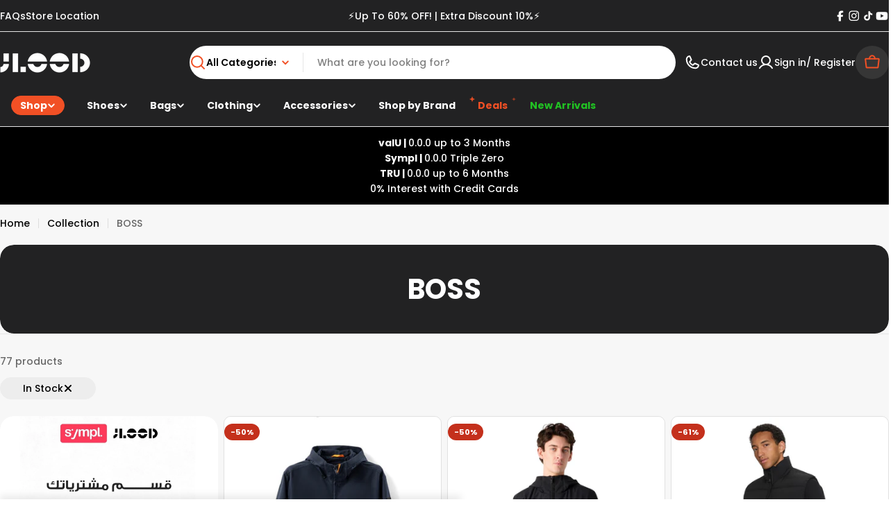

--- FILE ---
content_type: text/javascript
request_url: https://jlood.com/cdn/shop/t/192/assets/collection-list.js?v=160363280431641070881768053811
body_size: 81
content:
if(!customElements.get("collection-list")){class CollectionList extends HTMLElement{constructor(){super()}connectedCallback(){this.selectors={sliderWrapper:".collection-list__items",nextEl:".swiper-button-next",prevEl:".swiper-button-prev"},this.classes={grid:"f-grid",swiper:"swiper",swiperWrapper:"swiper-wrapper"},this.sectionId=this.dataset.sectionId,this.section=this.closest(`.section-${this.sectionId}`),this.sliderWrapper=this.querySelector(this.selectors.sliderWrapper),this.cardStyle=this.dataset.cardStyle,this.itemSize=this.dataset.itemSize,this.columnsDesktop=this.dataset.columnsDesktop,this.sliderInstance=!1;const mql=window.matchMedia(FoxTheme.config.mediaQueryMobile);mql.onchange=this.init.bind(this),this.init()}init(){FoxTheme.config.mqlMobile?this.destroySlider():this.initSlider()}initSlider(){const sliderOptions={modules:[FoxTheme.Swiper.Navigation,FoxTheme.Swiper.Pagination,FoxTheme.Swiper.Mousewheel],slidesPerView:"auto",spaceBetween:8,navigation:{nextEl:this.section.querySelector(this.selectors.nextEl),prevEl:this.section.querySelector(this.selectors.prevEl)},pagination:!1,loop:!1,threshold:2,mousewheel:{enabled:!0,forceToAxis:!0},breakpoints:{768:{spaceBetween:this.cardStyle=="card"?8:20,slidesPerView:this.itemSize=="fixed"?this.columnsDesktop>4?4:this.columnsDesktop:"auto"},1024:{spaceBetween:this.cardStyle=="card"?8:20,slidesPerView:this.itemSize=="fixed"?this.columnsDesktop>6?this.columnsDesktop-1:this.columnsDesktop:"auto"},1280:{spaceBetween:this.cardStyle=="card"?8:20,slidesPerView:this.itemSize=="fixed"?this.columnsDesktop:"auto"}}};typeof this.sliderInstance!="object"&&(this.classList.add(this.classes.swiper),this.sliderWrapper.classList.remove(this.classes.grid),this.sliderWrapper.classList.add(this.classes.swiperWrapper),this.sliderInstance=new window.FoxTheme.Carousel(this,sliderOptions),this.sliderInstance.init(),FoxTheme.a11y.getFocusableElements(this).forEach(element=>{element.addEventListener("focusin",()=>{const slide=element.closest(".swiper-slide");this.sliderInstance.slider.slideTo(this.sliderInstance.slider.slides.indexOf(slide))})}),Shopify.designMode&&document.addEventListener("shopify:block:select",e=>{if(e.detail.sectionId!=this.sectionId)return;let{target}=e;const index=Number(target.dataset.index);this.sliderInstance.slider.slideTo(index)}))}destroySlider(){this.classList.remove(this.classes.swiper),this.sliderWrapper.classList.remove(this.classes.swiperWrapper),this.sliderWrapper.classList.add(this.classes.grid),typeof this.sliderInstance=="object"&&(this.sliderInstance.slider.destroy(),this.sliderInstance=!1)}}customElements.define("collection-list",CollectionList)}
//# sourceMappingURL=/cdn/shop/t/192/assets/collection-list.js.map?v=160363280431641070881768053811
